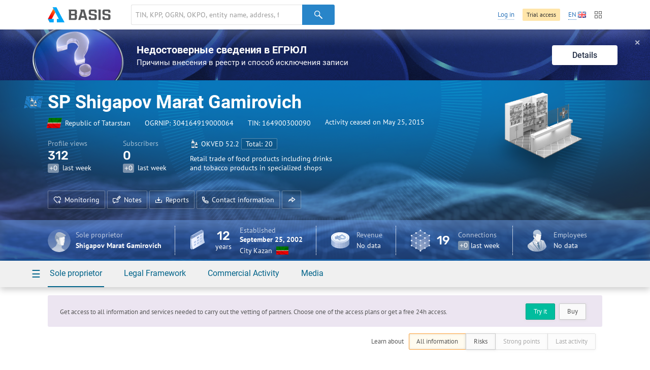

--- FILE ---
content_type: text/html; charset=utf-8
request_url: https://basis.myseldon.com/en/companies/getshortevents?id=304164919000064&_=1764240111076
body_size: 975
content:
    <div class="dashboard-events card-notice ">
        <header class="dashboard-events--header">
            <h1>
                    <a href="/en/company/304164919000064/timeline" class="-text-link- service-btn-parent">Recent activity</a>
            </h1>
            <nav class="card-section-title--nav -hidden-">
                <button data-tab="#events-tab-1" data-tab-group="events" class="btn-label -light-blue- tab-toggle active">Activity</button>
                <button data-tab="#events-tab-2" data-tab-group="events" class="btn-label -light-blue- tab-toggle">News</button>
            </nav>
        </header>
        <div data-tab-group="events" id="events-tab-1" class="tab active">
            <div class="dashboard-events--list -animate-after-load-">
                            <div class="dashboard-event">
                                <time>March 26, 2018</time>
                                <span class="dashboard-event--type -text-arbit-">Litigation</span>
                                <h2 class="dashboard-event--title">
                                    Case consideration was finished
                                </h2>
                                <p>
                                    Consideration of arbitration case <a href='#' class='service-btn-parent' data-modal={html}#modal-reg-open data-width=780px>▒▒▒▒▒▒▒▒▒▒▒▒▒▒</a> as defendant at first instance for the amount of ▒▒▒▒▒ ₽ has been completed.
                                </p>
                            </div>
                            <div class="dashboard-event">
                                <time>October 11, 2017</time>
                                <span class="dashboard-event--type -text-arbit-">Litigation</span>
                                <h2 class="dashboard-event--title">
                                    Case consideration started
                                </h2>
                                <p>
                                    Consideration of arbitration case <a href='#' class='service-btn-parent' data-modal={html}#modal-reg-open data-width=780px>▒▒▒▒▒▒▒▒▒▒▒▒▒▒</a> as defendant at first instance for the amount of ▒▒▒▒▒ ₽ has been started.
                                </p>
                            </div>
                            <div class="dashboard-event">
                                <time>December 3, 2015</time>
                                <span class="dashboard-event--type -text-arbit-">Litigation</span>
                                <h2 class="dashboard-event--title">
                                    Case consideration was finished
                                </h2>
                                <p>
                                    Consideration of arbitration case <a href='#' class='service-btn-parent' data-modal={html}#modal-reg-open data-width=780px>▒▒▒▒▒▒▒▒▒▒▒▒▒▒</a> as defendant at first instance for the amount of ▒▒▒▒▒ ₽ has been completed.
                                </p>
                            </div>
                            <div class="dashboard-event">
                                <time>May 25, 2015</time>
                                <span class="dashboard-event--type -text-reg-">Registration information</span>
                                <h2 class="dashboard-event--title">
                                    Change of status
                                </h2>
                                <p>
                                    Entity's status Active has changed to Activity ceased
                                </p>
                            </div>
                            <div class="dashboard-event">
                                <time>June 20, 2014</time>
                                <span class="dashboard-event--type -text-arbit-">Litigation</span>
                                <h2 class="dashboard-event--title">
                                    Case consideration was finished
                                </h2>
                                <p>
                                    Consideration of arbitration case <a href='#' class='service-btn-parent' data-modal={html}#modal-reg-open data-width=780px>▒▒▒▒▒▒▒▒▒▒▒▒▒▒</a> as defendant at first instance was finished.
                                </p>
                            </div>
            </div>
        </div>
        <div data-tab-group="events" id="events-tab-2" class="tab">
            <div class="dashboard-events--list -animate-after-load-">
            </div>
        </div>
    </div>


--- FILE ---
content_type: application/javascript; charset=utf-8
request_url: https://widget.me-talk.ru/cabinet/build/chat/versions/2025.11.25.17.12.06/modern/default/7125.support.js
body_size: 283
content:
(self.webpackChunkonline_chat_bundle=self.webpackChunkonline_chat_bundle||[]).push([[7125],{7125:function(n,e,c){n.exports=function(n,e){c.e(4171).then(function(){n(c(4171))}.bind(null,c)).catch((function(){e&&e.apply(this,arguments)}))}}}]);
//# sourceMappingURL=7125.support.js.map